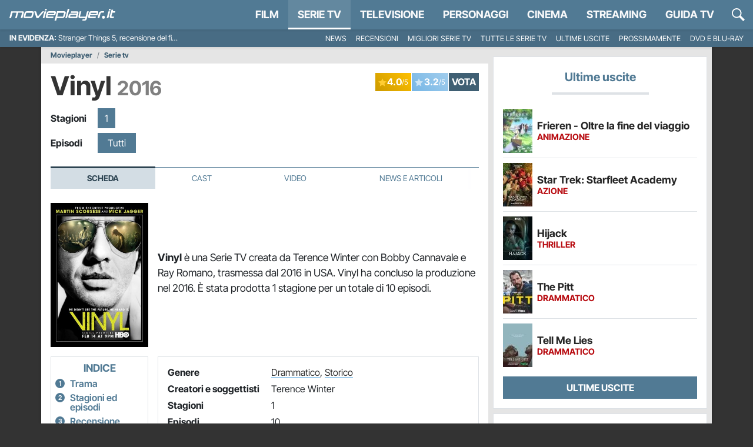

--- FILE ---
content_type: application/x-javascript
request_url: https://movieplayer.it/static/js/movie_serie_detail.9f49de827508acc1.js
body_size: 3502
content:
(()=>{"use strict";var e={9863:function(e,t,r){var n,o=r(9911);n=function(){document.querySelector("#_gallery-preview")&&Promise.all([r.e("1830"),r.e("4932")]).then(r.bind(r,154)).then(function(e){var t=e.MovieFreeGLightbox,r=[],n=!0,o=!1,a=void 0;try{for(var c,i=document.querySelectorAll("._gallery_img")[Symbol.iterator]();!(n=(c=i.next()).done);n=!0){var u=c.value;r.push({href:u.dataset.gallerySrc})}}catch(e){o=!0,a=e}finally{try{n||null==i.return||i.return()}finally{if(o)throw a}}new t({elements:r,selector:"#_gallery-preview ._gallery_img"})});var e=!0,t=!1,n=void 0;try{for(var a,c,i,u,l=document.querySelectorAll("._streaming_data a")[Symbol.iterator]();!(e=(u=l.next()).done);e=!0)u.value.addEventListener("click",function(){(0,o.wH)().then(function(){(0,o._Q)("streaming-data-link")})})}catch(e){t=!0,n=e}finally{try{e||null==l.return||l.return()}finally{if(t)throw n}}document.querySelector("#news")&&r.e("8626").then(r.bind(r,4595)),null==(a=document.querySelector("#_film_cast"))||a.addEventListener("click",function(e){e.preventDefault();var t=e.currentTarget;fetch("/misc/cast/".concat(t.dataset.ct,"/").concat(t.dataset.id,"/"),{headers:{"X-Requested-With":"XMLHttpRequest"},cache:"no-cache"}).then(function(e){if(200===e.status)return e.text();console.warn(" --- Error: ",e.statusText)}).then(function(e){e&&r.e("6978").then(r.t.bind(r,27,23)).then(function(t){t.create(e).show()})}).catch(function(e){console.warn(e)})}),null==(c=document.querySelector("#_obj_trivia"))||c.addEventListener("click",function(e){e.preventDefault();var t=e.currentTarget;fetch("/misc/trivia/".concat(t.dataset.ct,"/").concat(t.dataset.id,"/"),{headers:{"X-Requested-With":"XMLHttpRequest"},cache:"no-cache"}).then(function(e){if(200===e.status)return e.text();console.warn(" --- Error: ",e.statusText)}).then(function(e){e&&r.e("6978").then(r.t.bind(r,27,23)).then(function(t){t.create(e).show()})}).catch(function(e){console.warn(e)})}),null==(i=document.querySelector("#_obj_awards"))||i.addEventListener("click",function(e){e.preventDefault();var t=e.currentTarget;fetch("/misc/awards/".concat(t.dataset.ct,"/").concat(t.dataset.id,"/"),{headers:{"X-Requested-With":"XMLHttpRequest"},cache:"no-cache"}).then(function(e){if(200===e.status)return e.text();console.warn(" --- Error: ",e.statusText)}).then(function(e){e&&r.e("6978").then(r.t.bind(r,27,23)).then(function(t){t.create(e).show()})}).catch(function(e){console.warn(e)})})},"loading"!==document.readyState?n():document.addEventListener("DOMContentLoaded",n)}},t={};function r(n){var o=t[n];if(void 0!==o)return o.exports;var a=t[n]={exports:{}};return e[n].call(a.exports,a,a.exports,r),a.exports}r.m=e,r.n=e=>{var t=e&&e.__esModule?()=>e.default:()=>e;return r.d(t,{a:t}),t},(()=>{var e,t=Object.getPrototypeOf?e=>Object.getPrototypeOf(e):e=>e.__proto__;r.t=function(n,o){if(1&o&&(n=this(n)),8&o||"object"==typeof n&&n&&(4&o&&n.__esModule||16&o&&"function"==typeof n.then))return n;var a=Object.create(null);r.r(a);var c={};e=e||[null,t({}),t([]),t(t)];for(var i=2&o&&n;"object"==typeof i&&!~e.indexOf(i);i=t(i))Object.getOwnPropertyNames(i).forEach(e=>{c[e]=()=>n[e]});return c.default=()=>n,r.d(a,c),a}})(),r.d=(e,t)=>{for(var n in t)r.o(t,n)&&!r.o(e,n)&&Object.defineProperty(e,n,{enumerable:!0,get:t[n]})},r.f={},r.e=e=>Promise.all(Object.keys(r.f).reduce((t,n)=>(r.f[n](e,t),t),[])),r.k=e=>""+e+".css",r.u=e=>"1830"===e?"js/1830."+r.h()+".js":"js/"+e+"."+r.h()+".chunk.js",r.miniCssF=e=>""+e+".css",r.h=()=>"9f49de827508acc1",r.g=(()=>{if("object"==typeof globalThis)return globalThis;try{return this||Function("return this")()}catch(e){if("object"==typeof window)return window}})(),r.o=(e,t)=>Object.prototype.hasOwnProperty.call(e,t),(()=>{var e={},t="movieplayer:";r.l=function(n,o,a,c){if(e[n])return void e[n].push(o);if(void 0!==a)for(var i,u,l=document.getElementsByTagName("script"),s=0;s<l.length;s++){var d=l[s];if(d.getAttribute("src")==n||d.getAttribute("data-webpack")==t+a){i=d;break}}i||(u=!0,(i=document.createElement("script")).charset="utf-8",i.timeout=120,r.nc&&i.setAttribute("nonce",r.nc),i.setAttribute("data-webpack",t+a),i.src=n),e[n]=[o];var f=function(t,r){i.onerror=i.onload=null,clearTimeout(h);var o=e[n];if(delete e[n],i.parentNode&&i.parentNode.removeChild(i),o&&o.forEach(function(e){return e(r)}),t)return t(r)},h=setTimeout(f.bind(null,void 0,{type:"timeout",target:i}),12e4);i.onerror=f.bind(null,i.onerror),i.onload=f.bind(null,i.onload),u&&document.head.appendChild(i)}})(),r.r=e=>{"undefined"!=typeof Symbol&&Symbol.toStringTag&&Object.defineProperty(e,Symbol.toStringTag,{value:"Module"}),Object.defineProperty(e,"__esModule",{value:!0})},(()=>{var e=[];r.O=(t,n,o,a)=>{if(n){a=a||0;for(var c=e.length;c>0&&e[c-1][2]>a;c--)e[c]=e[c-1];e[c]=[n,o,a];return}for(var i=1/0,c=0;c<e.length;c++){for(var[n,o,a]=e[c],u=!0,l=0;l<n.length;l++)(!1&a||i>=a)&&Object.keys(r.O).every(e=>r.O[e](n[l]))?n.splice(l--,1):(u=!1,a<i&&(i=a));if(u){e.splice(c--,1);var s=o();void 0!==s&&(t=s)}}return t}})(),r.rv=()=>"1.3.11",(()=>{r.g.importScripts&&(e=r.g.location+"");var e,t=r.g.document;if(!e&&t&&(t.currentScript&&"SCRIPT"===t.currentScript.tagName.toUpperCase()&&(e=t.currentScript.src),!e)){var n=t.getElementsByTagName("script");if(n.length)for(var o=n.length-1;o>-1&&(!e||!/^http(s?):/.test(e));)e=n[o--].src}if(!e)throw Error("Automatic publicPath is not supported in this browser");r.p=(e=e.replace(/^blob:/,"").replace(/#.*$/,"").replace(/\?.*$/,"").replace(/\/[^\/]+$/,"/"))+"../"})(),(()=>{var e={1723:0};r.f.j=function(t,n){var o=r.o(e,t)?e[t]:void 0;if(0!==o)if(o)n.push(o[2]);else{var a=new Promise((r,n)=>o=e[t]=[r,n]);n.push(o[2]=a);var c=r.p+r.u(t),i=Error();r.l(c,function(n){if(r.o(e,t)&&(0!==(o=e[t])&&(e[t]=void 0),o)){var a=n&&("load"===n.type?"missing":n.type),c=n&&n.target&&n.target.src;i.message="Loading chunk "+t+" failed.\n("+a+": "+c+")",i.name="ChunkLoadError",i.type=a,i.request=c,o[1](i)}},"chunk-"+t,t)}},r.O.j=t=>0===e[t];var t=(t,n)=>{var o,a,[c,i,u]=n,l=0;if(c.some(t=>0!==e[t])){for(o in i)r.o(i,o)&&(r.m[o]=i[o]);if(u)var s=u(r)}for(t&&t(n);l<c.length;l++)a=c[l],r.o(e,a)&&e[a]&&e[a][0](),e[a]=0;return r.O(s)},n=self.webpackChunkmovieplayer=self.webpackChunkmovieplayer||[];n.forEach(t.bind(null,0)),n.push=t.bind(null,n.push.bind(n))})(),r.ruid="bundler=rspack@1.3.11",r.O(void 0,["1899"],function(){return r(9863)});var n=r.O(void 0,["1899"],function(){return r(3786)});n=r.O(n)})();
//# sourceMappingURL=movie_serie_detail.9f49de827508acc1.js.map

--- FILE ---
content_type: application/x-javascript
request_url: https://movieplayer.it/static/js/4932.9f49de827508acc1.chunk.js
body_size: 1880
content:
"use strict";(self.webpackChunkmovieplayer=self.webpackChunkmovieplayer||[]).push([["4932"],{154:function(e,t,n){n.r(t),n.d(t,{MovieFreeGLightbox:()=>u,MovieGLightbox:()=>c,MovieVideoGLightbox:()=>h});var i=n(7727),r=n.n(i),a=n(9911);function s(e,t){if(!(e instanceof t))throw TypeError("Cannot call a class as a function")}function o(e,t){for(var n=0;n<t.length;n++){var i=t[n];i.enumerable=i.enumerable||!1,i.configurable=!0,"value"in i&&(i.writable=!0),Object.defineProperty(e,i.key,i)}}function l(e,t,n){return t&&o(e.prototype,t),n&&o(e,n),e}var c=function(){function e(t){s(this,e),this.version="3.3.1",this.defaults={url:".",per_page:10,selector:null},this.settings=Object.assign({},this.defaults,t),this.instance=r()({selector:null}),this.fetchPage()}return l(e,[{key:"fetchPage",value:function(){var e=this,t=arguments.length>0&&void 0!==arguments[0]?arguments[0]:1,n=new URL(this.settings.url,window.location.origin);n.searchParams.append("page",t),fetch(n.toString(),{headers:{"X-Requested-With":"XMLHttpRequest"}}).then(function(e){return e.json()}).then(function(n){if(1===t){var i=[];n.forEach(function(e,t){i.push({href:e.image,title:e.title})}),e.instance.setElements(i)}else n.forEach(function(t,n){e.instance.insertSlide({href:t.image,title:t.title})});e.settings.selector?e.attachListener(t):e.instance.open()})}},{key:"attachListener",value:function(e){var t=this,n=!0,i=!1,r=void 0;try{for(var s,o=document.querySelectorAll(this.settings.selector)[Symbol.iterator]();!(n=(s=o.next()).done);n=!0)!function(){var n=s.value,i=Number.parseInt(n.dataset.galleryPage);i===e&&n.addEventListener("click",function(e){(0,a.wH)().then(function(){e.preventDefault();var r=Number.parseInt(n.dataset.galleryIndex);r+=t.settings.per_page*(i-1),t.instance.openAt(r)})})}()}catch(e){i=!0,r=e}finally{try{n||null==o.return||o.return()}finally{if(i)throw r}}}}]),e}(),u=function(){function e(t){s(this,e),this.version="3.3.1",this.defaults={selector:null,elements:null},this.settings=Object.assign({},this.defaults,t),this.instance=r()({selector:this.settings.selector,elements:this.settings.elements}),this.attachListener()}return l(e,[{key:"attachListener",value:function(){var e=this,t=!0,n=!1,i=void 0;try{for(var r,s=document.querySelectorAll(this.settings.selector)[Symbol.iterator]();!(t=(r=s.next()).done);t=!0)!function(){var t=r.value;t.addEventListener("click",function(n){(0,a.wH)().then(function(){n.preventDefault(),e.instance.openAt(t.dataset.galleryIndex)})})}()}catch(e){n=!0,i=e}finally{try{t||null==s.return||s.return()}finally{if(n)throw i}}}}]),e}(),h=function(){function e(t){s(this,e),this.version="3.3.1",this.defaults={selector:null,elements:null},this.settings=Object.assign({},this.defaults,t),this.instance=r()({selector:this.settings.selector,elements:this.settings.elements}),this.attachListener()}return l(e,[{key:"attachListener",value:function(){var e=this,t=!0,i=!1,r=void 0;try{for(var s,o=document.querySelectorAll(this.settings.selector)[Symbol.iterator]();!(t=(s=o.next()).done);t=!0)!function(){var t=s.value;t.addEventListener("click",function(n){(0,a.wH)().then(function(){n.preventDefault();var i=Number.parseInt(t.dataset.galleryIndex);e.instance.openAt(i)})})}()}catch(e){i=!0,r=e}finally{try{t||null==o.return||o.return()}finally{if(i)throw r}}this.instance.on("slide_after_load",function(e){e.slideNode.querySelector("._glightbox_video").addEventListener("click",function(e){e.preventDefault();var t=e.currentTarget,i=t.parentNode,r=t.querySelector("p").outerHTML;fetch("/video/video-player/".concat(t.dataset.id),{headers:{"X-Requested-With":"XMLHttpRequest"}}).then(function(e){return e.text()}).then(function(e){i.innerHTML=e;var t=i.querySelector("._player-video"),a=t.id,s=t.dataset.jw_video_id,o=t.dataset.noads,l=t.dataset.autostart;n.e("616").then(n.bind(n,3786)).then(function(e){var t=new e.MovieVideoPlayer;t.init().then(function(e){if(e){var n=t.setupPlayer(a,s,o,l);n.on("ready",function(e){i.querySelector("#".concat(a)).insertAdjacentHTML("beforebegin",r)}),n.play()}})})}).catch(function(e){console.warn(e)})})}),this.instance.on("slide_before_change",function(e){var t=e.prev;e.current;var n=t.slideNode.querySelector('[id^="video-"]');n&&jwplayer(n.id).pause()})}}]),e}()}}]);
//# sourceMappingURL=4932.9f49de827508acc1.chunk.js.map

--- FILE ---
content_type: application/x-javascript
request_url: https://movieplayer.it/static/js/9095.9f49de827508acc1.js
body_size: 4585
content:
(self.webpackChunkmovieplayer=self.webpackChunkmovieplayer||[]).push([["9095"],{3824:function(t,e,i){t.exports=function(t,e,i,n,s,o){"use strict";var r;let l=t=>t&&"object"==typeof t&&"default"in t?t:{default:t},a=function(t){if(t&&t.__esModule)return t;let e=Object.create(null);if(t){for(let i in t)if("default"!==i){let n=Object.getOwnPropertyDescriptor(t,i);Object.defineProperty(e,i,n.get?n:{enumerable:!0,get:()=>t[i]})}}return e.default=t,Object.freeze(e)}(t),c=l(e),h=l(i),u=l(n),p=l(s),f=l(o),d=t=>null==t?`${t}`:({}).toString.call(t).match(/\s([a-z]+)/i)[1].toLowerCase(),g=t=>{do t+=Math.floor(1e6*Math.random());while(document.getElementById(t));return t},m=t=>!!t&&"object"==typeof t&&(void 0!==t.jquery&&(t=t[0]),void 0!==t.nodeType),_=t=>m(t)?t.jquery?t[0]:t:"string"==typeof t&&t.length>0?document.querySelector(t):null,b=(t,e,i)=>{Object.keys(i).forEach(n=>{let s=i[n],o=e[n],r=o&&m(o)?"element":d(o);if(!new RegExp(s).test(r))throw TypeError(`${t.toUpperCase()}: Option "${n}" provided type "${r}" but expected type "${s}".`)})},v=t=>{if(!document.documentElement.attachShadow)return null;if("function"==typeof t.getRootNode){let e=t.getRootNode();return e instanceof ShadowRoot?e:null}return t instanceof ShadowRoot?t:t.parentNode?v(t.parentNode):null},E=()=>{},y=()=>{let{jQuery:t}=window;return t&&!document.body.hasAttribute("data-bs-no-jquery")?t:null},T=[],C=new Set(["background","cite","href","itemtype","longdesc","poster","src","xlink:href"]),w=/^(?:(?:https?|mailto|ftp|tel|file|sms):|[^#&/:?]*(?:[#/?]|$))/i,S=/^data:(?:image\/(?:bmp|gif|jpeg|jpg|png|tiff|webp)|video\/(?:mpeg|mp4|ogg|webm)|audio\/(?:mp3|oga|ogg|opus));base64,[\d+/a-z]+=*$/i,A=(t,e)=>{let i=t.nodeName.toLowerCase();if(e.includes(i))return!C.has(i)||!!(w.test(t.nodeValue)||S.test(t.nodeValue));let n=e.filter(t=>t instanceof RegExp);for(let t=0,e=n.length;t<e;t++)if(n[t].test(i))return!0;return!1};function O(t,e,i){if(!t.length)return t;if(i&&"function"==typeof i)return i(t);let n=new window.DOMParser().parseFromString(t,"text/html"),s=[].concat(...n.body.querySelectorAll("*"));for(let t=0,i=s.length;t<i;t++){let i=s[t],n=i.nodeName.toLowerCase();if(!Object.keys(e).includes(n)){i.remove();continue}let o=[].concat(...i.attributes),r=[].concat(e["*"]||[],e[n]||[]);o.forEach(t=>{A(t,r)||i.removeAttribute(t.nodeName)})}return n.body.innerHTML}let L="tooltip",P=".bs.tooltip",D=new Set(["sanitize","allowList","sanitizeFn"]),N={animation:"boolean",template:"string",title:"(string|element|function)",trigger:"string",delay:"(number|object)",html:"boolean",selector:"(string|boolean)",placement:"(string|function)",offset:"(array|string|function)",container:"(string|element|boolean)",fallbackPlacements:"array",boundary:"(string|element)",customClass:"(string|function)",sanitize:"boolean",sanitizeFn:"(null|function)",allowList:"object",popperConfig:"(null|object|function)"},M={AUTO:"auto",TOP:"top",RIGHT:"rtl"===document.documentElement.dir?"left":"right",BOTTOM:"bottom",LEFT:"rtl"===document.documentElement.dir?"right":"left"},$={animation:!0,template:'<div class="tooltip" role="tooltip"><div class="tooltip-arrow"></div><div class="tooltip-inner"></div></div>',trigger:"hover focus",title:"",delay:0,html:!1,selector:!1,placement:"top",offset:[0,0],container:!1,fallbackPlacements:["top","right","bottom","left"],boundary:"clippingParents",customClass:"",sanitize:!0,sanitizeFn:null,allowList:{"*":["class","dir","id","lang","role",/^aria-[\w-]*$/i],a:["target","href","title","rel"],area:[],b:[],br:[],col:[],code:[],div:[],em:[],hr:[],h1:[],h2:[],h3:[],h4:[],h5:[],h6:[],i:[],img:["src","srcset","alt","title","width","height"],li:[],ol:[],p:[],pre:[],s:[],small:[],span:[],sub:[],sup:[],strong:[],u:[],ul:[]},popperConfig:null},j={HIDE:`hide${P}`,HIDDEN:`hidden${P}`,SHOW:`show${P}`,SHOWN:`shown${P}`,INSERTED:`inserted${P}`,CLICK:`click${P}`,FOCUSIN:`focusin${P}`,FOCUSOUT:`focusout${P}`,MOUSEENTER:`mouseenter${P}`,MOUSELEAVE:`mouseleave${P}`},k="fade",z="show",I="show",x=".tooltip-inner",H=".modal",F="hide.bs.modal",U="hover",R="focus";class W extends f.default{constructor(t,e){if(void 0===a)throw TypeError("Bootstrap's tooltips require Popper (https://popper.js.org)");super(t),this._isEnabled=!0,this._timeout=0,this._hoverState="",this._activeTrigger={},this._popper=null,this._config=this._getConfig(e),this.tip=null,this._setListeners()}static get Default(){return $}static get NAME(){return L}static get Event(){return j}static get DefaultType(){return N}enable(){this._isEnabled=!0}disable(){this._isEnabled=!1}toggleEnabled(){this._isEnabled=!this._isEnabled}toggle(t){if(this._isEnabled)if(t){let e=this._initializeOnDelegatedTarget(t);e._activeTrigger.click=!e._activeTrigger.click,e._isWithActiveTrigger()?e._enter(null,e):e._leave(null,e)}else{if(this.getTipElement().classList.contains(z))return void this._leave(null,this);this._enter(null,this)}}dispose(){clearTimeout(this._timeout),h.default.off(this._element.closest(H),F,this._hideModalHandler),this.tip&&this.tip.remove(),this._disposePopper(),super.dispose()}show(){if("none"===this._element.style.display)throw Error("Please use show on visible elements");if(!(this.isWithContent()&&this._isEnabled))return;let t=h.default.trigger(this._element,this.constructor.Event.SHOW),e=v(this._element),i=null===e?this._element.ownerDocument.documentElement.contains(this._element):e.contains(this._element);if(t.defaultPrevented||!i)return;"tooltip"===this.constructor.NAME&&this.tip&&this.getTitle()!==this.tip.querySelector(x).innerHTML&&(this._disposePopper(),this.tip.remove(),this.tip=null);let n=this.getTipElement(),s=g(this.constructor.NAME);n.setAttribute("id",s),this._element.setAttribute("aria-describedby",s),this._config.animation&&n.classList.add(k);let o="function"==typeof this._config.placement?this._config.placement.call(this,n,this._element):this._config.placement,r=this._getAttachment(o);this._addAttachmentClass(r);let{container:l}=this._config;c.default.set(n,this.constructor.DATA_KEY,this),this._element.ownerDocument.documentElement.contains(this.tip)||(l.append(n),h.default.trigger(this._element,this.constructor.Event.INSERTED)),this._popper?this._popper.update():this._popper=a.createPopper(this._element,n,this._getPopperConfig(r)),n.classList.add(z);let u=this._resolvePossibleFunction(this._config.customClass);u&&n.classList.add(...u.split(" ")),"ontouchstart"in document.documentElement&&[].concat(...document.body.children).forEach(t=>{h.default.on(t,"mouseover",E)});let p=this.tip.classList.contains(k);this._queueCallback(()=>{let t=this._hoverState;this._hoverState=null,h.default.trigger(this._element,this.constructor.Event.SHOWN),"out"===t&&this._leave(null,this)},this.tip,p)}hide(){if(!this._popper)return;let t=this.getTipElement();if(h.default.trigger(this._element,this.constructor.Event.HIDE).defaultPrevented)return;t.classList.remove(z),"ontouchstart"in document.documentElement&&[].concat(...document.body.children).forEach(t=>h.default.off(t,"mouseover",E)),this._activeTrigger.click=!1,this._activeTrigger[R]=!1,this._activeTrigger[U]=!1;let e=this.tip.classList.contains(k);this._queueCallback(()=>{this._isWithActiveTrigger()||(this._hoverState!==I&&t.remove(),this._cleanTipClass(),this._element.removeAttribute("aria-describedby"),h.default.trigger(this._element,this.constructor.Event.HIDDEN),this._disposePopper())},this.tip,e),this._hoverState=""}update(){null!==this._popper&&this._popper.update()}isWithContent(){return!!this.getTitle()}getTipElement(){if(this.tip)return this.tip;let t=document.createElement("div");t.innerHTML=this._config.template;let e=t.children[0];return this.setContent(e),e.classList.remove(k,z),this.tip=e,this.tip}setContent(t){this._sanitizeAndSetContent(t,this.getTitle(),x)}_sanitizeAndSetContent(t,e,i){let n=p.default.findOne(i,t);if(!e&&n)return void n.remove();this.setElementContent(n,e)}setElementContent(t,e){if(null!==t){if(m(e)){e=_(e),this._config.html?e.parentNode!==t&&(t.innerHTML="",t.append(e)):t.textContent=e.textContent;return}this._config.html?(this._config.sanitize&&(e=O(e,this._config.allowList,this._config.sanitizeFn)),t.innerHTML=e):t.textContent=e}}getTitle(){let t=this._element.getAttribute("data-bs-original-title")||this._config.title;return this._resolvePossibleFunction(t)}updateAttachment(t){return"right"===t?"end":"left"===t?"start":t}_initializeOnDelegatedTarget(t,e){return e||this.constructor.getOrCreateInstance(t.delegateTarget,this._getDelegateConfig())}_getOffset(){let{offset:t}=this._config;return"string"==typeof t?t.split(",").map(t=>Number.parseInt(t,10)):"function"==typeof t?e=>t(e,this._element):t}_resolvePossibleFunction(t){return"function"==typeof t?t.call(this._element):t}_getPopperConfig(t){let e={placement:t,modifiers:[{name:"flip",options:{fallbackPlacements:this._config.fallbackPlacements}},{name:"offset",options:{offset:this._getOffset()}},{name:"preventOverflow",options:{boundary:this._config.boundary}},{name:"arrow",options:{element:`.${this.constructor.NAME}-arrow`}},{name:"onChange",enabled:!0,phase:"afterWrite",fn:t=>this._handlePopperPlacementChange(t)}],onFirstUpdate:t=>{t.options.placement!==t.placement&&this._handlePopperPlacementChange(t)}};return{...e,..."function"==typeof this._config.popperConfig?this._config.popperConfig(e):this._config.popperConfig}}_addAttachmentClass(t){this.getTipElement().classList.add(`${this._getBasicClassPrefix()}-${this.updateAttachment(t)}`)}_getAttachment(t){return M[t.toUpperCase()]}_setListeners(){this._config.trigger.split(" ").forEach(t=>{if("click"===t)h.default.on(this._element,this.constructor.Event.CLICK,this._config.selector,t=>this.toggle(t));else if("manual"!==t){let e=t===U?this.constructor.Event.MOUSEENTER:this.constructor.Event.FOCUSIN,i=t===U?this.constructor.Event.MOUSELEAVE:this.constructor.Event.FOCUSOUT;h.default.on(this._element,e,this._config.selector,t=>this._enter(t)),h.default.on(this._element,i,this._config.selector,t=>this._leave(t))}}),this._hideModalHandler=()=>{this._element&&this.hide()},h.default.on(this._element.closest(H),F,this._hideModalHandler),this._config.selector?this._config={...this._config,trigger:"manual",selector:""}:this._fixTitle()}_fixTitle(){let t=this._element.getAttribute("title"),e=typeof this._element.getAttribute("data-bs-original-title");(t||"string"!==e)&&(this._element.setAttribute("data-bs-original-title",t||""),!t||this._element.getAttribute("aria-label")||this._element.textContent||this._element.setAttribute("aria-label",t),this._element.setAttribute("title",""))}_enter(t,e){if(e=this._initializeOnDelegatedTarget(t,e),t&&(e._activeTrigger["focusin"===t.type?R:U]=!0),e.getTipElement().classList.contains(z)||e._hoverState===I){e._hoverState=I;return}if(clearTimeout(e._timeout),e._hoverState=I,!e._config.delay||!e._config.delay.show)return void e.show();e._timeout=setTimeout(()=>{e._hoverState===I&&e.show()},e._config.delay.show)}_leave(t,e){if(e=this._initializeOnDelegatedTarget(t,e),t&&(e._activeTrigger["focusout"===t.type?R:U]=e._element.contains(t.relatedTarget)),!e._isWithActiveTrigger()){if(clearTimeout(e._timeout),e._hoverState="out",!e._config.delay||!e._config.delay.hide)return void e.hide();e._timeout=setTimeout(()=>{"out"===e._hoverState&&e.hide()},e._config.delay.hide)}}_isWithActiveTrigger(){for(let t in this._activeTrigger)if(this._activeTrigger[t])return!0;return!1}_getConfig(t){let e=u.default.getDataAttributes(this._element);return Object.keys(e).forEach(t=>{D.has(t)&&delete e[t]}),(t={...this.constructor.Default,...e,..."object"==typeof t&&t?t:{}}).container=!1===t.container?document.body:_(t.container),"number"==typeof t.delay&&(t.delay={show:t.delay,hide:t.delay}),"number"==typeof t.title&&(t.title=t.title.toString()),"number"==typeof t.content&&(t.content=t.content.toString()),b(L,t,this.constructor.DefaultType),t.sanitize&&(t.template=O(t.template,t.allowList,t.sanitizeFn)),t}_getDelegateConfig(){let t={};for(let e in this._config)this.constructor.Default[e]!==this._config[e]&&(t[e]=this._config[e]);return t}_cleanTipClass(){let t=this.getTipElement(),e=RegExp(`(^|\\s)${this._getBasicClassPrefix()}\\S+`,"g"),i=t.getAttribute("class").match(e);null!==i&&i.length>0&&i.map(t=>t.trim()).forEach(e=>t.classList.remove(e))}_getBasicClassPrefix(){return"bs-tooltip"}_handlePopperPlacementChange(t){let{state:e}=t;e&&(this.tip=e.elements.popper,this._cleanTipClass(),this._addAttachmentClass(this._getAttachment(e.placement)))}_disposePopper(){this._popper&&(this._popper.destroy(),this._popper=null)}static jQueryInterface(t){return this.each(function(){let e=W.getOrCreateInstance(this,t);if("string"==typeof t){if(void 0===e[t])throw TypeError(`No method named "${t}"`);e[t]()}})}}return r=()=>{let t=y();if(t){let e=W.NAME,i=t.fn[e];t.fn[e]=W.jQueryInterface,t.fn[e].Constructor=W,t.fn[e].noConflict=()=>(t.fn[e]=i,W.jQueryInterface)}},"loading"===document.readyState?(T.length||document.addEventListener("DOMContentLoaded",()=>{T.forEach(t=>t())}),T.push(r)):r(),W}(i(7162),i(493),i(9286),i(3175),i(8737),i(5695))}}]);
//# sourceMappingURL=9095.9f49de827508acc1.js.map